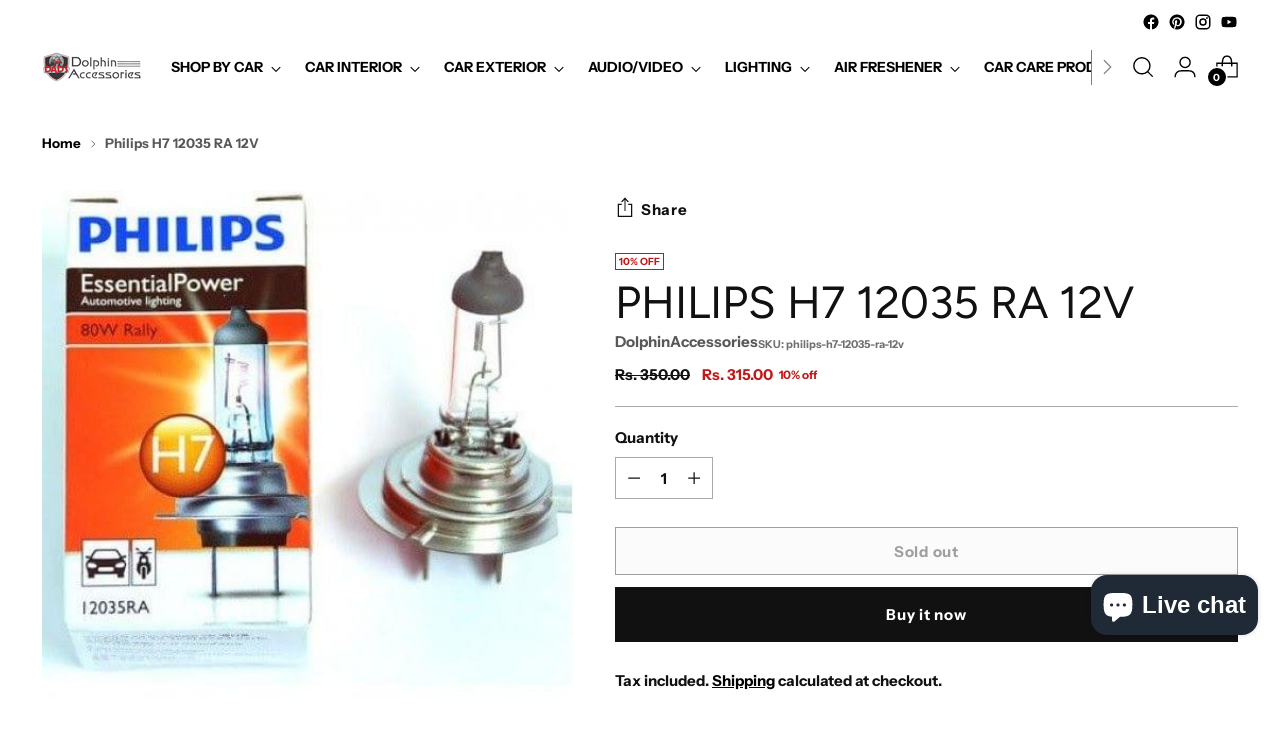

--- FILE ---
content_type: text/javascript; charset=utf-8
request_url: https://dolphinaccessories.com/products/philips-h7-12035-ra-12v.js
body_size: 457
content:
{"id":7746540273892,"title":"Philips H7 12035 RA 12V","handle":"philips-h7-12035-ra-12v","description":"\u003ctable class=\"table table-bordered\"\u003e\n\u003ctbody\u003e\n\u003ctr\u003e\n\u003ctd\u003e\u003cstrong\u003ePart Number\u003c\/strong\u003e\u003c\/td\u003e\n\u003ctd\u003e12v H7 80W\u003c\/td\u003e\n\u003c\/tr\u003e\n\u003ctr\u003e\n\u003ctd\u003e\u003cstrong\u003eCar Brand\u003c\/strong\u003e\u003c\/td\u003e\n\u003ctd\u003eUniversal\u003c\/td\u003e\n\u003c\/tr\u003e\n\u003ctr\u003e\n\u003ctd\u003e\u003cstrong\u003eBrand Model\u003c\/strong\u003e\u003c\/td\u003e\n\u003ctd\u003eUniversal\u003c\/td\u003e\n\u003c\/tr\u003e\n\u003ctr\u003e\n\u003ctd\u003e\u003cstrong\u003eCar Fuel Type\u003c\/strong\u003e\u003c\/td\u003e\n\u003ctd\u003eUniversal\u003c\/td\u003e\n\u003c\/tr\u003e\n\u003ctr\u003e\n\u003ctd\u003e\u003cstrong\u003eCar Model Year\u003c\/strong\u003e\u003c\/td\u003e\n\u003ctd\u003eUniversal\u003c\/td\u003e\n\u003c\/tr\u003e\n\u003ctr\u003e\n\u003ctd\u003e\u003cstrong\u003eManufacturer\u003c\/strong\u003e\u003c\/td\u003e\n\u003ctd\u003ePhilips\u003c\/td\u003e\n\u003c\/tr\u003e\n\u003ctr\u003e\n\u003ctd\u003e\u003cstrong\u003eQuality\u003c\/strong\u003e\u003c\/td\u003e\n\u003ctd\u003eAftermarket\u003c\/td\u003e\n\u003c\/tr\u003e\n\u003ctr\u003e\n\u003ctd\u003e\u003c\/td\u003e\n\u003ctd\u003e\u003c\/td\u003e\n\u003c\/tr\u003e\n\u003ctr\u003e\n\u003ctd\u003e\u003cstrong\u003eBox Content\u003c\/strong\u003e\u003c\/td\u003e\n\u003ctd\u003e1 X Bulb\u003c\/td\u003e\n\u003c\/tr\u003e\n\u003ctr\u003e\n\u003ctd\u003e\u003cstrong\u003eDimensions (LxWxH)\u003c\/strong\u003e\u003c\/td\u003e\n\u003ctd\u003e\u003cbr\u003e\u003c\/td\u003e\n\u003c\/tr\u003e\n\u003ctr\u003e\n\u003ctd\u003e\u003cstrong\u003eWeight\u003c\/strong\u003e\u003c\/td\u003e\n\u003ctd\u003e\u003cbr\u003e\u003c\/td\u003e\n\u003c\/tr\u003e\n\u003c\/tbody\u003e\n\u003c\/table\u003e","published_at":"2022-08-03T17:11:00+05:30","created_at":"2022-08-03T17:11:00+05:30","vendor":"DolphinAccessories","type":"","tags":["halogen","head\/tailight","philips"],"price":31500,"price_min":31500,"price_max":31500,"available":false,"price_varies":false,"compare_at_price":35000,"compare_at_price_min":35000,"compare_at_price_max":35000,"compare_at_price_varies":false,"variants":[{"id":43229022912740,"title":"Default Title","option1":"Default Title","option2":null,"option3":null,"sku":"philips-h7-12035-ra-12v","requires_shipping":true,"taxable":true,"featured_image":null,"available":false,"name":"Philips H7 12035 RA 12V","public_title":null,"options":["Default Title"],"price":31500,"weight":10,"compare_at_price":35000,"inventory_management":"shopify","barcode":"","requires_selling_plan":false,"selling_plan_allocations":[]}],"images":["\/\/cdn.shopify.com\/s\/files\/1\/0655\/9275\/4404\/products\/unnamed_617d42b5-fc32-4a9d-91ae-a0498c3d28ca.jpg?v=1659526860"],"featured_image":"\/\/cdn.shopify.com\/s\/files\/1\/0655\/9275\/4404\/products\/unnamed_617d42b5-fc32-4a9d-91ae-a0498c3d28ca.jpg?v=1659526860","options":[{"name":"Title","position":1,"values":["Default Title"]}],"url":"\/products\/philips-h7-12035-ra-12v","media":[{"alt":null,"id":31309294928100,"position":1,"preview_image":{"aspect_ratio":1.0,"height":500,"width":500,"src":"https:\/\/cdn.shopify.com\/s\/files\/1\/0655\/9275\/4404\/products\/unnamed_617d42b5-fc32-4a9d-91ae-a0498c3d28ca.jpg?v=1659526860"},"aspect_ratio":1.0,"height":500,"media_type":"image","src":"https:\/\/cdn.shopify.com\/s\/files\/1\/0655\/9275\/4404\/products\/unnamed_617d42b5-fc32-4a9d-91ae-a0498c3d28ca.jpg?v=1659526860","width":500}],"requires_selling_plan":false,"selling_plan_groups":[]}